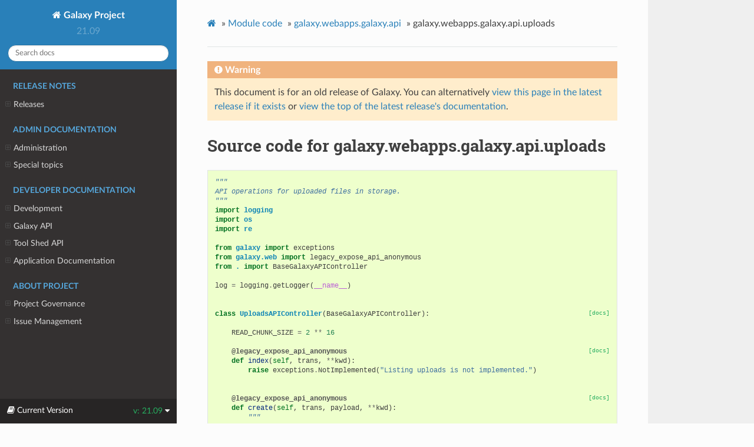

--- FILE ---
content_type: text/html
request_url: https://docs.galaxyproject.org/en/release_21.09/_modules/galaxy/webapps/galaxy/api/uploads.html
body_size: 32443
content:




<!DOCTYPE html>
<html class="writer-html5" lang="en" >
<head>
  <meta charset="utf-8" />
  
  <meta name="viewport" content="width=device-width, initial-scale=1.0" />
  
  <title>galaxy.webapps.galaxy.api.uploads &mdash; Galaxy Project 21.09.1.dev0 documentation</title>
  

  
  <link rel="stylesheet" href="../../../../../_static/css/theme.css" type="text/css" />
  <link rel="stylesheet" href="../../../../../_static/pygments.css" type="text/css" />
  <link rel="stylesheet" href="../../../../../_static/style.css" type="text/css" />

  
  

  
  
    <link rel="canonical" href="https://docs.galaxyproject.org/en/release_21.09/_modules/galaxy/webapps/galaxy/api/uploads.html"/>
  

  

  
  <!--[if lt IE 9]>
    <script src="../../../../../_static/js/html5shiv.min.js"></script>
  <![endif]-->
  
    
      <script type="text/javascript" id="documentation_options" data-url_root="../../../../../" src="../../../../../_static/documentation_options.js"></script>
        <script src="../../../../../_static/jquery.js"></script>
        <script src="../../../../../_static/underscore.js"></script>
        <script src="../../../../../_static/doctools.js"></script>
    
    <script type="text/javascript" src="../../../../../_static/js/theme.js"></script>

    
    <link rel="index" title="Index" href="../../../../../genindex.html" />
    <link rel="search" title="Search" href="../../../../../search.html" /> 
</head>

<body class="wy-body-for-nav">

   
  <div class="wy-grid-for-nav">
    
    <nav data-toggle="wy-nav-shift" class="wy-nav-side">
      <div class="wy-side-scroll">
        <div class="wy-side-nav-search" >
          

          
            <a href="../../../../../index.html" class="icon icon-home"> Galaxy Project
          

          
          </a>

          
            
            
              <div class="version">
                21.09
              </div>
            
          

          
<div role="search">
  <form id="rtd-search-form" class="wy-form" action="../../../../../search.html" method="get">
    <input type="text" name="q" placeholder="Search docs" />
    <input type="hidden" name="check_keywords" value="yes" />
    <input type="hidden" name="area" value="default" />
  </form>
</div>

          
        </div>

        
        <div class="wy-menu wy-menu-vertical" data-spy="affix" role="navigation" aria-label="main navigation">
          
            
            
              
            
            
              <p class="caption"><span class="caption-text">Release Notes</span></p>
<ul>
<li class="toctree-l1"><a class="reference internal" href="../../../../../releases/index.html">Releases</a><ul>
<li class="toctree-l2"><a class="reference internal" href="../../../../../releases/21.09_announce_user.html">September 2021 Galaxy Release (v 21.09)</a></li>
<li class="toctree-l2"><a class="reference internal" href="../../../../../releases/21.05_announce_user.html">May 2021 Galaxy Release (v 21.05)</a></li>
<li class="toctree-l2"><a class="reference internal" href="../../../../../releases/21.01_announce_user.html">January 2021 Galaxy Release (v 21.01)</a></li>
<li class="toctree-l2"><a class="reference internal" href="../../../../../releases/20.09_announce_user.html">September 2020 Galaxy Release (v 20.09)</a></li>
<li class="toctree-l2"><a class="reference internal" href="../../../../../releases/20.05_announce_user.html">May 2020 Galaxy Release (v 20.05)</a></li>
<li class="toctree-l2"><a class="reference internal" href="../../../../../releases/20.01_announce_user.html">January 2020 Galaxy Release (v 20.01)</a></li>
<li class="toctree-l2"><a class="reference internal" href="../../../../../releases/19.09_announce_user.html">September 2019 Galaxy Release (v 19.09)</a></li>
<li class="toctree-l2"><a class="reference internal" href="../../../../../releases/19.05_announce_user.html">May 2019 Galaxy Release (v 19.05)</a></li>
<li class="toctree-l2"><a class="reference internal" href="../../../../../releases/19.01_announce_user.html">January 2019 Galaxy Release (v 19.01)</a></li>
<li class="toctree-l2"><a class="reference internal" href="../../../../../releases/18.09_announce.html">September 2018 Galaxy Release (v 18.09)</a></li>
<li class="toctree-l2"><a class="reference internal" href="../../../../../releases/18.05_announce.html">May 2018 Galaxy Release (v 18.05)</a></li>
<li class="toctree-l2"><a class="reference internal" href="../../../../../releases/18.01_announce.html">January 2018 Galaxy Release (v 18.01)</a></li>
<li class="toctree-l2"><a class="reference internal" href="../../../../../releases/17.09_announce.html">September 2017 Galaxy Release (v 17.09)</a></li>
<li class="toctree-l2"><a class="reference internal" href="../../../../../releases/17.05_announce.html">May 2017 Galaxy Release (v 17.05)</a></li>
<li class="toctree-l2"><a class="reference internal" href="../../../../../releases/17.01_announce.html">January 2017 Galaxy Release (v 17.01)</a></li>
<li class="toctree-l2"><a class="reference internal" href="../../../../../releases/16.10_announce.html">October 2016 Galaxy Release (v 16.10)</a></li>
<li class="toctree-l2"><a class="reference internal" href="../../../../../releases/16.07_announce.html">July 2016 Galaxy Release (v 16.07)</a></li>
<li class="toctree-l2"><a class="reference internal" href="../../../../../releases/16.04_announce.html">April 2016 Galaxy Release (v 16.04)</a></li>
<li class="toctree-l2"><a class="reference internal" href="../../../../../releases/16.01_announce.html">January 2016 Galaxy Release (v 16.01)</a></li>
<li class="toctree-l2"><a class="reference internal" href="../../../../../releases/15.10_announce.html">October 2015 Galaxy Release (v 15.10)</a></li>
<li class="toctree-l2"><a class="reference internal" href="../../../../../releases/15.07_announce.html">July 2015 Galaxy Release (v 15.07)</a></li>
<li class="toctree-l2"><a class="reference internal" href="../../../../../releases/15.05_announce.html">May 2015 Galaxy Release (v 15.05)</a></li>
<li class="toctree-l2"><a class="reference internal" href="../../../../../releases/15.03_announce.html">March 2015 Galaxy Release (v 15.03)</a></li>
<li class="toctree-l2"><a class="reference internal" href="../../../../../releases/15.01_announce.html">January 2015 Galaxy Release (v 15.01)</a></li>
<li class="toctree-l2"><a class="reference internal" href="../../../../../releases/14.10_announce.html">October 2014 Galaxy Release (v 14.10)</a></li>
<li class="toctree-l2"><a class="reference internal" href="../../../../../releases/14.08_announce.html">August 2014 Galaxy Release (v 14.08)</a></li>
<li class="toctree-l2"><a class="reference internal" href="../../../../../releases/14.06_announce.html">June 2014 Galaxy Release (v 14.06)</a></li>
<li class="toctree-l2"><a class="reference internal" href="../../../../../releases/14.04_announce.html">April 2014 Galaxy Release (v 14.04)</a></li>
<li class="toctree-l2"><a class="reference internal" href="../../../../../releases/14.02_announce.html">February 2014 Galaxy Release (v 14.02)</a></li>
<li class="toctree-l2"><a class="reference internal" href="../../../../../releases/13.11_announce.html">November 2013 Galaxy Release (v 13.11)</a></li>
<li class="toctree-l2"><a class="reference internal" href="../../../../../releases/13.08_announce.html">August 2013 Galaxy Release (v 13.08)</a></li>
<li class="toctree-l2"><a class="reference internal" href="../../../../../releases/13.06_announce.html">June 2013 Galaxy Release (v 13.06)</a></li>
<li class="toctree-l2"><a class="reference internal" href="../../../../../releases/13.04_announce.html">April 2013 Galaxy Release (v 13.04)</a></li>
<li class="toctree-l2"><a class="reference internal" href="../../../../../releases/13.02_announce.html">February 2013 Galaxy Release (v 13.02)</a></li>
<li class="toctree-l2"><a class="reference internal" href="../../../../../releases/13.01_announce.html">January 2013 Galaxy Release (v 13.01)</a></li>
<li class="toctree-l2"><a class="reference internal" href="../../../../../releases/older_releases.html">Galaxy Releases older than v 13.01</a></li>
</ul>
</li>
</ul>
<p class="caption"><span class="caption-text">Admin Documentation</span></p>
<ul>
<li class="toctree-l1"><a class="reference internal" href="../../../../../admin/index.html">Administration</a><ul>
<li class="toctree-l2"><a class="reference internal" href="../../../../../admin/python.html">Supported Python versions</a></li>
<li class="toctree-l2"><a class="reference internal" href="../../../../../admin/framework_dependencies.html">Framework Dependencies</a></li>
<li class="toctree-l2"><a class="reference internal" href="../../../../../admin/config.html">Galaxy Configuration</a></li>
<li class="toctree-l2"><a class="reference internal" href="../../../../../admin/config_logging.html">Logging Configuration</a></li>
<li class="toctree-l2"><a class="reference internal" href="../../../../../admin/production.html">Production Environments</a></li>
<li class="toctree-l2"><a class="reference internal" href="../../../../../admin/nginx.html">Proxying Galaxy with NGINX</a></li>
<li class="toctree-l2"><a class="reference internal" href="../../../../../admin/apache.html">Proxying Galaxy with Apache</a></li>
<li class="toctree-l2"><a class="reference internal" href="../../../../../admin/scaling.html">Scaling and Load Balancing</a></li>
<li class="toctree-l2"><a class="reference internal" href="../../../../../admin/cluster.html">Connecting to a Cluster</a></li>
<li class="toctree-l2"><a class="reference internal" href="../../../../../admin/jobs.html">Galaxy Job Configuration</a></li>
<li class="toctree-l2"><a class="reference internal" href="../../../../../admin/authentication.html">Authentication</a></li>
<li class="toctree-l2"><a class="reference internal" href="../../../../../admin/tool_panel.html">Tool Panel Administration</a></li>
<li class="toctree-l2"><a class="reference internal" href="../../../../../admin/mq.html">Message queue</a></li>
<li class="toctree-l2"><a class="reference internal" href="../../../../../admin/dependency_resolvers.html">Dependency Resolvers in Galaxy</a></li>
<li class="toctree-l2"><a class="reference internal" href="../../../../../admin/conda_faq.html">Conda for Tool Dependencies</a></li>
<li class="toctree-l2"><a class="reference internal" href="../../../../../admin/reports.html">Galaxy Reports</a></li>
<li class="toctree-l2"><a class="reference internal" href="../../../../../admin/useful_scripts.html">Scripts &amp; Tricks</a></li>
<li class="toctree-l2"><a class="reference internal" href="../../../../../admin/options.html">Configuration Options</a></li>
</ul>
</li>
<li class="toctree-l1"><a class="reference internal" href="../../../../../admin/special_topics/index.html">Special topics</a><ul>
<li class="toctree-l2"><a class="reference internal" href="../../../../../admin/special_topics/ftp.html">Galaxy FTP Uploads</a></li>
<li class="toctree-l2"><a class="reference internal" href="../../../../../admin/special_topics/interactivetools.html">Galaxy InteractiveTools</a></li>
<li class="toctree-l2"><a class="reference internal" href="../../../../../admin/special_topics/interactive_environments.html">Galaxy Interactive Environments</a></li>
<li class="toctree-l2"><a class="reference internal" href="../../../../../admin/special_topics/mulled_containers.html">Containers for Tool Dependencies</a></li>
<li class="toctree-l2"><a class="reference internal" href="../../../../../admin/special_topics/grt.html">Galactic Radio Telescope</a></li>
<li class="toctree-l2"><a class="reference internal" href="../../../../../admin/special_topics/gtn.html">Galaxy Training Materials Webhook</a></li>
<li class="toctree-l2"><a class="reference internal" href="../../../../../admin/special_topics/job_metrics.html">Job Metrics</a></li>
<li class="toctree-l2"><a class="reference internal" href="../../../../../admin/special_topics/webhooks.html">Galaxy Webhooks</a></li>
<li class="toctree-l2"><a class="reference internal" href="../../../../../admin/special_topics/performance_tracking.html">Galaxy Performance Tracking</a></li>
<li class="toctree-l2"><a class="reference internal" href="../../../../../admin/special_topics/bug_reports.html">Bug Reports</a></li>
<li class="toctree-l2"><a class="reference internal" href="../../../../../admin/special_topics/gdpr_compliance.html">GDPR Compliance</a></li>
</ul>
</li>
</ul>
<p class="caption"><span class="caption-text">Developer Documentation</span></p>
<ul>
<li class="toctree-l1"><a class="reference internal" href="../../../../../dev/index.html">Development</a><ul>
<li class="toctree-l2"><a class="reference internal" href="../../../../../dev/schema.html">Galaxy Tool XML File</a></li>
<li class="toctree-l2"><a class="reference internal" href="../../../../../dev/api_guidelines.html">API Design Guidelines</a></li>
<li class="toctree-l2"><a class="reference internal" href="../../../../../dev/interactive_environments.html">Build an Interactive Environment</a></li>
<li class="toctree-l2"><a class="reference internal" href="../../../../../dev/build_a_job_runner.html">Build a job runner</a></li>
<li class="toctree-l2"><a class="reference internal" href="../../../../../dev/finding_and_improving_slow_code.html">Finding and improving slow Galaxy code</a></li>
<li class="toctree-l2"><a class="reference internal" href="../../../../../dev/data_managers.html">Data managers</a></li>
<li class="toctree-l2"><a class="reference internal" href="../../../../../dev/data_types.html">Data Types</a></li>
<li class="toctree-l2"><a class="reference internal" href="../../../../../dev/faq.html">How Do I…</a></li>
<li class="toctree-l2"><a class="reference internal" href="../../../../../dev/writing_tests.html">Writing Tests for Galaxy</a></li>
<li class="toctree-l2"><a class="reference internal" href="../../../../../dev/debugging_tests.html">Debugging Galaxy Tests</a></li>
<li class="toctree-l2"><a class="reference internal" href="../../../../../dev/debugging_galaxy.html">Debugging Galaxy</a></li>
<li class="toctree-l2"><a class="reference internal" href="../../../../../dev/debugging_galaxy_slurm.html">Debugging Galaxy: Slurm Compute Cluster</a></li>
<li class="toctree-l2"><a class="reference internal" href="../../../../../dev/starting_galaxy.html">Starting Galaxy</a></li>
<li class="toctree-l2"><a class="reference internal" href="../../../../../dev/file_upload.html">Uploading a file to Galaxy</a></li>
<li class="toctree-l2"><a class="reference internal" href="../../../../../dev/translating.html">Translating the Interface</a></li>
</ul>
</li>
<li class="toctree-l1"><a class="reference internal" href="../../../../../api_doc.html">Galaxy API</a><ul>
<li class="toctree-l2"><a class="reference internal" href="../../../../../api/quickstart.html"> Quickstart</a></li>
<li class="toctree-l2"><a class="reference internal" href="../../../../../api/api.html"> Documentation</a></li>
</ul>
</li>
<li class="toctree-l1"><a class="reference internal" href="../../../../../ts_api_doc.html">Tool Shed API</a><ul>
<li class="toctree-l2"><a class="reference internal" href="../../../../../api/ts_api.html"> API Documentation</a></li>
</ul>
</li>
<li class="toctree-l1"><a class="reference internal" href="../../../../../lib/modules.html">Application Documentation</a><ul>
<li class="toctree-l2"><a class="reference internal" href="../../../../../lib/galaxy.html">galaxy package</a></li>
<li class="toctree-l2"><a class="reference internal" href="../../../../../lib/galaxy_ext.html">galaxy_ext package</a></li>
<li class="toctree-l2"><a class="reference internal" href="../../../../../lib/galaxy_test.html">galaxy_test package</a></li>
<li class="toctree-l2"><a class="reference internal" href="../../../../../lib/tool_shed.html">tool_shed package</a></li>
</ul>
</li>
</ul>
<p class="caption"><span class="caption-text">About Project</span></p>
<ul>
<li class="toctree-l1"><a class="reference internal" href="../../../../../project/organization.html">Project Governance</a><ul>
<li class="toctree-l2"><a class="reference internal" href="../../../../../project/organization.html#procedure-documents">Procedure Documents</a></li>
<li class="toctree-l2"><a class="reference internal" href="../../../../../project/organization.html#committers">Committers</a></li>
<li class="toctree-l2"><a class="reference internal" href="../../../../../project/organization.html#release-branches">Release branches</a></li>
<li class="toctree-l2"><a class="reference internal" href="../../../../../project/organization.html#handling-pull-requests">Handling Pull Requests</a></li>
<li class="toctree-l2"><a class="reference internal" href="../../../../../project/organization.html#issue-reporting">Issue Reporting</a></li>
</ul>
</li>
<li class="toctree-l1"><a class="reference internal" href="../../../../../project/issues.html">Issue Management</a><ul>
<li class="toctree-l2"><a class="reference internal" href="../../../../../project/issues.html#issue-reporting">Issue Reporting</a></li>
<li class="toctree-l2"><a class="reference internal" href="../../../../../project/issues.html#milestones">Milestones</a></li>
<li class="toctree-l2"><a class="reference internal" href="../../../../../project/issues.html#labeling-structure">Labeling Structure</a></li>
<li class="toctree-l2"><a class="reference internal" href="../../../../../project/issues.html#the-roadmap">The Roadmap</a></li>
<li class="toctree-l2"><a class="reference internal" href="../../../../../project/issues.html#voting">Voting</a></li>
<li class="toctree-l2"><a class="reference internal" href="../../../../../project/issues.html#automation">Automation</a></li>
</ul>
</li>
</ul>

            
          
        </div>
        
      </div>
    </nav>

    <section data-toggle="wy-nav-shift" class="wy-nav-content-wrap">

      
      <nav class="wy-nav-top" aria-label="top navigation">
        
          <i data-toggle="wy-nav-top" class="fa fa-bars"></i>
          <a href="../../../../../index.html">Galaxy Project</a>
        
      </nav>


      <div class="wy-nav-content">
        
        <div class="rst-content">
        
          

















<div role="navigation" aria-label="breadcrumbs navigation">

  <ul class="wy-breadcrumbs">
    
      <li><a href="../../../../../index.html" class="icon icon-home"></a> &raquo;</li>
        
          <li><a href="../../../../index.html">Module code</a> &raquo;</li>
        
          <li><a href="../api.html">galaxy.webapps.galaxy.api</a> &raquo;</li>
        
      <li>galaxy.webapps.galaxy.api.uploads</li>
    
    
      <li class="wy-breadcrumbs-aside">
        
      </li>
    
  </ul>

  
  <hr/>
</div>
          <div role="main" class="document" itemscope="itemscope" itemtype="http://schema.org/Article">
           <div itemprop="articleBody">
            
  

    <div class="admonition warning">
        <p class="first admonition-title">Warning</p>
        <p class="last">This document is for an old release of Galaxy. You can alternatively <a href="/en/master/_modules/galaxy/webapps/galaxy/api/uploads.html">view this page in the latest release if it
exists</a> or <a href="/en/master/index.html">view the top of the latest release's documentation</a>.</p>
    </div>
<h1>Source code for galaxy.webapps.galaxy.api.uploads</h1><div class="highlight"><pre>
<span></span><span class="sd">&quot;&quot;&quot;</span>
<span class="sd">API operations for uploaded files in storage.</span>
<span class="sd">&quot;&quot;&quot;</span>
<span class="kn">import</span> <span class="nn">logging</span>
<span class="kn">import</span> <span class="nn">os</span>
<span class="kn">import</span> <span class="nn">re</span>

<span class="kn">from</span> <span class="nn">galaxy</span> <span class="kn">import</span> <span class="n">exceptions</span>
<span class="kn">from</span> <span class="nn">galaxy.web</span> <span class="kn">import</span> <span class="n">legacy_expose_api_anonymous</span>
<span class="kn">from</span> <span class="nn">.</span> <span class="kn">import</span> <span class="n">BaseGalaxyAPIController</span>

<span class="n">log</span> <span class="o">=</span> <span class="n">logging</span><span class="o">.</span><span class="n">getLogger</span><span class="p">(</span><span class="vm">__name__</span><span class="p">)</span>


<div class="viewcode-block" id="UploadsAPIController"><a class="viewcode-back" href="../../../../../lib/galaxy.webapps.galaxy.api.html#galaxy.webapps.galaxy.api.uploads.UploadsAPIController">[docs]</a><span class="k">class</span> <span class="nc">UploadsAPIController</span><span class="p">(</span><span class="n">BaseGalaxyAPIController</span><span class="p">):</span>

    <span class="n">READ_CHUNK_SIZE</span> <span class="o">=</span> <span class="mi">2</span> <span class="o">**</span> <span class="mi">16</span>

<div class="viewcode-block" id="UploadsAPIController.index"><a class="viewcode-back" href="../../../../../lib/galaxy.webapps.galaxy.api.html#galaxy.webapps.galaxy.api.uploads.UploadsAPIController.index">[docs]</a>    <span class="nd">@legacy_expose_api_anonymous</span>
    <span class="k">def</span> <span class="nf">index</span><span class="p">(</span><span class="bp">self</span><span class="p">,</span> <span class="n">trans</span><span class="p">,</span> <span class="o">**</span><span class="n">kwd</span><span class="p">):</span>
        <span class="k">raise</span> <span class="n">exceptions</span><span class="o">.</span><span class="n">NotImplemented</span><span class="p">(</span><span class="s2">&quot;Listing uploads is not implemented.&quot;</span><span class="p">)</span></div>

<div class="viewcode-block" id="UploadsAPIController.create"><a class="viewcode-back" href="../../../../../lib/galaxy.webapps.galaxy.api.html#galaxy.webapps.galaxy.api.uploads.UploadsAPIController.create">[docs]</a>    <span class="nd">@legacy_expose_api_anonymous</span>
    <span class="k">def</span> <span class="nf">create</span><span class="p">(</span><span class="bp">self</span><span class="p">,</span> <span class="n">trans</span><span class="p">,</span> <span class="n">payload</span><span class="p">,</span> <span class="o">**</span><span class="n">kwd</span><span class="p">):</span>
        <span class="sd">&quot;&quot;&quot;</span>
<span class="sd">        POST /api/uploads/</span>
<span class="sd">        &quot;&quot;&quot;</span>
        <span class="n">session_id</span> <span class="o">=</span> <span class="n">payload</span><span class="o">.</span><span class="n">get</span><span class="p">(</span><span class="s2">&quot;session_id&quot;</span><span class="p">)</span>
        <span class="n">session_start</span> <span class="o">=</span> <span class="n">payload</span><span class="o">.</span><span class="n">get</span><span class="p">(</span><span class="s2">&quot;session_start&quot;</span><span class="p">)</span>
        <span class="n">session_chunk</span> <span class="o">=</span> <span class="n">payload</span><span class="o">.</span><span class="n">get</span><span class="p">(</span><span class="s2">&quot;session_chunk&quot;</span><span class="p">)</span>
        <span class="k">if</span> <span class="n">re</span><span class="o">.</span><span class="n">match</span><span class="p">(</span><span class="sa">r</span><span class="s1">&#39;^[\w-]+$&#39;</span><span class="p">,</span> <span class="n">session_id</span><span class="p">)</span> <span class="ow">is</span> <span class="kc">None</span><span class="p">:</span>
            <span class="k">raise</span> <span class="n">exceptions</span><span class="o">.</span><span class="n">MessageException</span><span class="p">(</span><span class="s2">&quot;Requires a session id.&quot;</span><span class="p">)</span>
        <span class="k">if</span> <span class="n">session_start</span> <span class="ow">is</span> <span class="kc">None</span><span class="p">:</span>
            <span class="k">raise</span> <span class="n">exceptions</span><span class="o">.</span><span class="n">MessageException</span><span class="p">(</span><span class="s2">&quot;Requires a session start.&quot;</span><span class="p">)</span>
        <span class="k">if</span> <span class="ow">not</span> <span class="nb">hasattr</span><span class="p">(</span><span class="n">session_chunk</span><span class="p">,</span> <span class="s2">&quot;file&quot;</span><span class="p">):</span>
            <span class="k">raise</span> <span class="n">exceptions</span><span class="o">.</span><span class="n">MessageException</span><span class="p">(</span><span class="s2">&quot;Requires a session chunk.&quot;</span><span class="p">)</span>
        <span class="n">target_file</span> <span class="o">=</span> <span class="n">os</span><span class="o">.</span><span class="n">path</span><span class="o">.</span><span class="n">join</span><span class="p">(</span><span class="n">trans</span><span class="o">.</span><span class="n">app</span><span class="o">.</span><span class="n">config</span><span class="o">.</span><span class="n">new_file_path</span><span class="p">,</span> <span class="n">session_id</span><span class="p">)</span>
        <span class="n">target_size</span> <span class="o">=</span> <span class="mi">0</span>
        <span class="k">if</span> <span class="n">os</span><span class="o">.</span><span class="n">path</span><span class="o">.</span><span class="n">exists</span><span class="p">(</span><span class="n">target_file</span><span class="p">):</span>
            <span class="n">target_size</span> <span class="o">=</span> <span class="n">os</span><span class="o">.</span><span class="n">path</span><span class="o">.</span><span class="n">getsize</span><span class="p">(</span><span class="n">target_file</span><span class="p">)</span>
        <span class="k">if</span> <span class="n">session_start</span> <span class="o">!=</span> <span class="n">target_size</span><span class="p">:</span>
            <span class="k">raise</span> <span class="n">exceptions</span><span class="o">.</span><span class="n">MessageException</span><span class="p">(</span><span class="s2">&quot;Incorrect session start.&quot;</span><span class="p">)</span>
        <span class="n">chunk_size</span> <span class="o">=</span> <span class="n">os</span><span class="o">.</span><span class="n">fstat</span><span class="p">(</span><span class="n">session_chunk</span><span class="o">.</span><span class="n">file</span><span class="o">.</span><span class="n">fileno</span><span class="p">())</span><span class="o">.</span><span class="n">st_size</span>
        <span class="k">if</span> <span class="n">chunk_size</span> <span class="o">&gt;</span> <span class="n">trans</span><span class="o">.</span><span class="n">app</span><span class="o">.</span><span class="n">config</span><span class="o">.</span><span class="n">chunk_upload_size</span><span class="p">:</span>
            <span class="k">raise</span> <span class="n">exceptions</span><span class="o">.</span><span class="n">MessageException</span><span class="p">(</span><span class="s2">&quot;Invalid chunk size.&quot;</span><span class="p">)</span>
        <span class="k">with</span> <span class="nb">open</span><span class="p">(</span><span class="n">target_file</span><span class="p">,</span> <span class="s2">&quot;ab&quot;</span><span class="p">)</span> <span class="k">as</span> <span class="n">f</span><span class="p">:</span>
            <span class="k">while</span> <span class="kc">True</span><span class="p">:</span>
                <span class="n">read_chunk</span> <span class="o">=</span> <span class="n">session_chunk</span><span class="o">.</span><span class="n">file</span><span class="o">.</span><span class="n">read</span><span class="p">(</span><span class="bp">self</span><span class="o">.</span><span class="n">READ_CHUNK_SIZE</span><span class="p">)</span>
                <span class="k">if</span> <span class="ow">not</span> <span class="n">read_chunk</span><span class="p">:</span>
                    <span class="k">break</span>
                <span class="n">f</span><span class="o">.</span><span class="n">write</span><span class="p">(</span><span class="n">read_chunk</span><span class="p">)</span>
        <span class="n">session_chunk</span><span class="o">.</span><span class="n">file</span><span class="o">.</span><span class="n">close</span><span class="p">()</span>
        <span class="k">return</span> <span class="p">{</span><span class="s2">&quot;message&quot;</span><span class="p">:</span> <span class="s2">&quot;Successful.&quot;</span><span class="p">}</span></div></div>
</pre></div>

           </div>
           
          </div>
          <footer>

  <hr/>

  <div role="contentinfo">
    <p>
        &#169; Copyright 2024, Galaxy Committers.

    </p>
  </div>
    
    
    
    Built with <a href="https://www.sphinx-doc.org/">Sphinx</a> using a
    
    <a href="https://github.com/readthedocs/sphinx_rtd_theme">theme</a>
    
    provided by <a href="https://readthedocs.org">Read the Docs</a>. 

</footer>
        </div>
      </div>

    </section>

  </div>
  
<div class="rst-versions" data-toggle="rst-versions" role="note" aria-label="versions">
    <span class="rst-current-version" data-toggle="rst-current-version">
        <span class="fa fa-book"> Current Version</span>
        v: 21.09
        <span class="fa fa-caret-down"></span>
    </span>
    <div class="rst-other-versions">
        <dl>
            <dt>Versions</dt>
            <dd><a href="/en/latest/_modules/galaxy/webapps/galaxy/api/uploads.html">dev</a></dd>
            <dd><a href="/en/master/_modules/galaxy/webapps/galaxy/api/uploads.html">stable</a></dd>
            <dd><a href="/en/release_24.1/_modules/galaxy/webapps/galaxy/api/uploads.html">24.1</a></dd>
            <dd><a href="/en/release_24.0/_modules/galaxy/webapps/galaxy/api/uploads.html">24.0</a></dd>
            <dd><a href="/en/release_23.2/_modules/galaxy/webapps/galaxy/api/uploads.html">23.2</a></dd>
            <dd><a href="/en/release_23.1/_modules/galaxy/webapps/galaxy/api/uploads.html">23.1</a></dd>
            <dd><a href="/en/release_23.0/_modules/galaxy/webapps/galaxy/api/uploads.html">23.0</a></dd>
            <dd><a href="/en/release_22.05/_modules/galaxy/webapps/galaxy/api/uploads.html">22.05</a></dd>
            <dd><a href="/en/release_22.01/_modules/galaxy/webapps/galaxy/api/uploads.html">22.01</a></dd>
            <dd><a href="/en/release_21.09/_modules/galaxy/webapps/galaxy/api/uploads.html">21.09</a></dd>
            <dd><a href="/en/release_21.05/_modules/galaxy/webapps/galaxy/api/uploads.html">21.05</a></dd>
            <dd><a href="/en/release_21.01/_modules/galaxy/webapps/galaxy/api/uploads.html">21.01</a></dd>
            <dd><a href="/en/release_20.09/_modules/galaxy/webapps/galaxy/api/uploads.html">20.09</a></dd>
            <dd><a href="/en/release_20.05/_modules/galaxy/webapps/galaxy/api/uploads.html">20.05</a></dd>
            <dd><a href="/en/release_20.01/_modules/galaxy/webapps/galaxy/api/uploads.html">20.01</a></dd>
            <dd><a href="/en/release_19.09/_modules/galaxy/webapps/galaxy/api/uploads.html">19.09</a></dd>
            <dd><a href="/en/release_19.05/_modules/galaxy/webapps/galaxy/api/uploads.html">19.05</a></dd>
            <dd><a href="/en/release_19.01/_modules/galaxy/webapps/galaxy/api/uploads.html">19.01</a></dd>
            <dd><a href="/en/release_18.09/_modules/galaxy/webapps/galaxy/api/uploads.html">18.09</a></dd>
            <dd><a href="/en/release_18.05/_modules/galaxy/webapps/galaxy/api/uploads.html">18.05</a></dd>
            <dd><a href="/en/release_18.01/_modules/galaxy/webapps/galaxy/api/uploads.html">18.01</a></dd>
            <dd><a href="/en/release_17.09/_modules/galaxy/webapps/galaxy/api/uploads.html">17.09</a></dd>
            <dd><a href="/en/release_17.05/_modules/galaxy/webapps/galaxy/api/uploads.html">17.05</a></dd>
        </dl>
    </div>
</div>


  <script type="text/javascript">
      jQuery(function () {
          SphinxRtdTheme.Navigation.enable(true);
      });
  </script>

  
  
    
    <!-- Theme Analytics -->
    <script>
    (function(i,s,o,g,r,a,m){i['GoogleAnalyticsObject']=r;i[r]=i[r]||function(){
      (i[r].q=i[r].q||[]).push(arguments)},i[r].l=1*new Date();a=s.createElement(o),
      m=s.getElementsByTagName(o)[0];a.async=1;a.src=g;m.parentNode.insertBefore(a,m)
    })(window,document,'script','https://www.google-analytics.com/analytics.js','ga');

    ga('create', 'UA-45719423-17', 'auto');
    
    ga('send', 'pageview');
    </script>

    
   

</body>
</html>

--- FILE ---
content_type: application/javascript
request_url: https://docs.galaxyproject.org/en/release_21.09/_static/documentation_options.js
body_size: 234
content:
var DOCUMENTATION_OPTIONS = {
    URL_ROOT: document.getElementById("documentation_options").getAttribute('data-url_root'),
    VERSION: '21.09.1.dev0',
    LANGUAGE: 'None',
    COLLAPSE_INDEX: false,
    BUILDER: 'html',
    FILE_SUFFIX: '.html',
    LINK_SUFFIX: '.html',
    HAS_SOURCE: true,
    SOURCELINK_SUFFIX: '.txt',
    NAVIGATION_WITH_KEYS: false
};